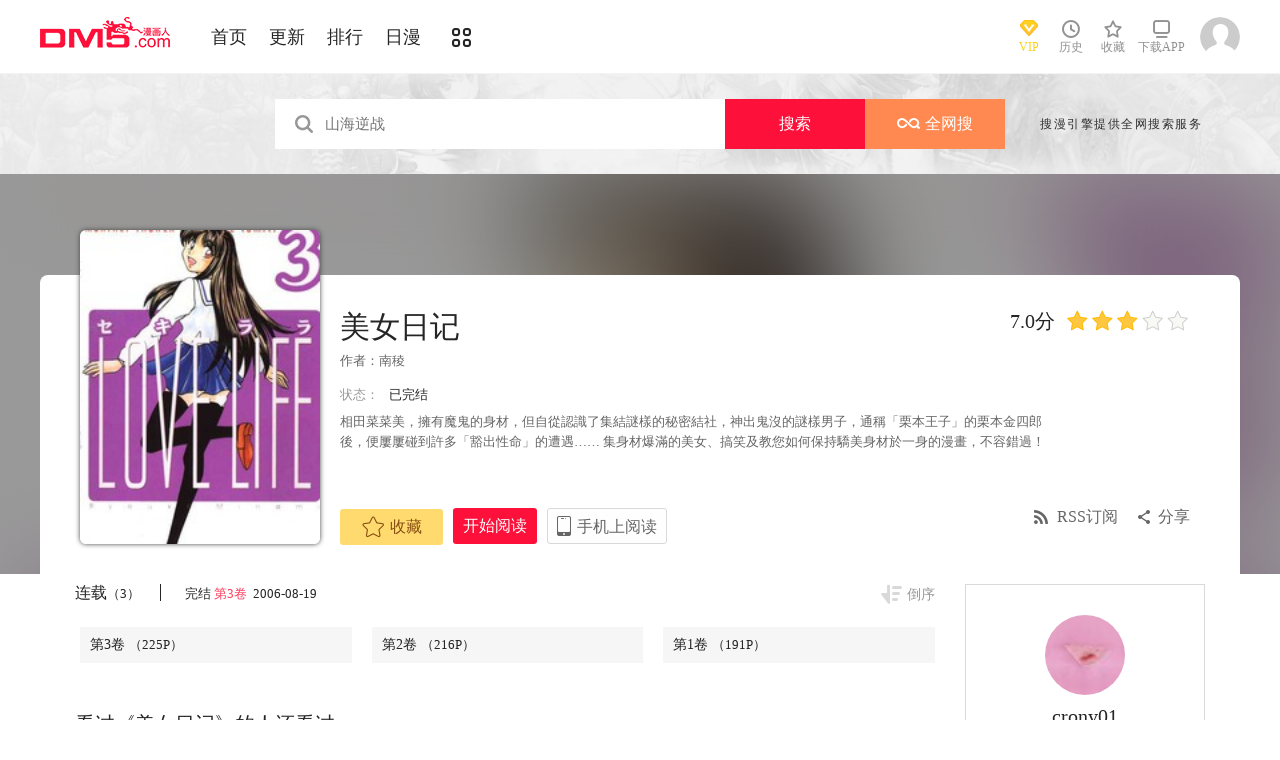

--- FILE ---
content_type: text/html; charset=utf-8
request_url: https://en.dm5.com/manhua-meinvriji/
body_size: 11740
content:
<!DOCTYPE html PUBLIC "-//W3C//DTD XHTML 1.0 Transitional//EN" "http://www.w3.org/TR/xhtml1/DTD/xhtml1-transitional.dtd">
<html xmlns="http://www.w3.org/1999/xhtml">
<head>
       <meta http-equiv="Content-Type" content="text/html; charset=utf-8" />
	<title>美女日记漫画_3已完结_在线漫画_动漫屋</title>
	<meta content="动漫屋提供美女日记漫画3在线阅读和第一时间更新，同时也提供美女日记3 情报、图透等信息，动漫屋是一个综合的美女日记在线漫画阅读网站。美女日记漫画简介：相田菜菜美，擁有魔鬼的身材，但自從認識了集結謎樣的... " name="Description" />
    <meta content="美女日记漫画,美女日记3,美女日记在线漫画" name="keywords" />
	<meta content="动漫屋:好漫画,为看漫画的人而生、dm5.com" name="Author" />
    <!--[if lt IE 9]>
            <script src="https://css122us.cdndm5.com/v202508200911/dm5/js/html5shiv.min.js"></script>
    <script src="https://css122us.cdndm5.com/v202508200911/dm5/js/respond.min.js"></script>
    <![endif]-->
    <link rel="stylesheet" href="https://css122us.cdndm5.com/v202508200911/dm5/css/style.css">
    <link rel="stylesheet" href="https://css122us.cdndm5.com/v202508200911/dm5/css/userinfo-vendor.css">
    <link rel="stylesheet" href="https://css122us.cdndm5.com/v202508200911/dm5/css/dm5_style.css" />
    <link rel="stylesheet" href="https://css122us.cdndm5.com/v202508200911/dm5/css/account.css" />
    <link rel="shortcut icon" href="https://css122us.cdndm5.com/v202508200911/dm5/images/dm5.ico" />
    <script src="https://css122us.cdndm5.com/v202508200911/dm5/js/vendor.js" type="69f85d242b20ea961e7927b6-text/javascript"></script>
    <script src="https://css122us.cdndm5.com/v202508200911/dm5/js/search.js" type="69f85d242b20ea961e7927b6-text/javascript"></script>
    <script src="https://css122us.cdndm5.com/v202508200911/dm5/js/login.js" type="69f85d242b20ea961e7927b6-text/javascript"></script>
    <script src="https://css122us.cdndm5.com/v202508200911/dm5/js/scripts.js" type="69f85d242b20ea961e7927b6-text/javascript"></script>
    <script src="https://css122us.cdndm5.com/v202508200911/dm5/js/jquery.cookie.js" type="69f85d242b20ea961e7927b6-text/javascript"></script>
    <script src="https://css122us.cdndm5.com/v202508200911/dm5/js/comics-dm5v3.js" type="69f85d242b20ea961e7927b6-text/javascript"></script>
    <script src="https://css122us.cdndm5.com/v202508200911/dm5/js/comm.js" type="69f85d242b20ea961e7927b6-text/javascript"></script>
    <script type="69f85d242b20ea961e7927b6-text/javascript">
        var isVip = false;        var isSupportPhoneRegister = false;    </script>
</head>
<body class="white">
    <!-- 页面头部 -->
    <header  class="header container-fluid ">
        <div class="container">
            <!-- 左侧logo -->
            <a href="/">
                <img class="header-logo" src="https://css122us.cdndm5.com/v202508200911/dm5/images/header-logo.png" />
            </a>
            <!-- 左侧菜单标题 -->
            <ul class="header-title">
                <li><a href="/" >首页</a></li>
                <li><a href="/manhua-new/" >更新</a></li>
                <li><a href="/manhua-rank/" >排行</a></li>
                <li><a href="/manhua-jp/"  >日漫</a></li>
                <li><a href="/manhua-list/" ><i class="icon icon-cat" style="font-size:19px;vertical-align: sub;"></i></a></li>
            </ul>
            <!-- 搜索栏 -->
            <div class="header-search">
                <!--<input id="txtKeywords" type="text" placeholder="山海逆战" data-default="山海逆战" >
                <div class="header-search-list" style="display: none">
                </div>
                <a id="btnSearch" href="javascript:newsearch();">搜索</a>-->
            </div>
            <!-- 右侧菜单选项 -->
            <ul class="header-bar" >
                <li class="vip">
                    <a href="/vipindex/" >
                        <div class="header-vip"></div>
                        <p>VIP</p>
                    </a>
                </li>
                <li class="hover">
                    <a href="/comichistory/" data-isload="0" onmouseover="if (!window.__cfRLUnblockHandlers) return false; getreadhistorys(this)" target="_blank" data-cf-modified-69f85d242b20ea961e7927b6-="">
                        <i class="icon icon-clock"></i>
                        <p>历史</p>
                    </a>
                    <div class="hover-list">
                        <div class="block">
                            <p class="title">我看过的<a href="javascript:removereads(0);">清除记录</a></p>
                            <p class="login-title">登录后可同步云端阅读历史<a href="/login/" class="red">点击登录</a></p>
                            <ul>
                            </ul>
                            <a href="/comichistory/" class="bottom">全部历史(0)</a>
                        </div>
                        <div class="block">
                            <img src="https://css122us.cdndm5.com/v202508200911/dm5/images/readhistory-empty.png" />
                        </div>
                    </div>
                </li>
                <li class="hover">
                    <a href="/bookmarker/" data-isload="0" target="_blank">
                        <i class="icon icon-fav"></i>
                        <p>收藏</p>
                        <span class="red-sign"></span>
                    </a>
                </li>
                <li class="download">
                    <a href="/download/">
                        <i class="icon icon-down"></i>
                        <p>下载APP</p>
                    </a>
                </li>
            </ul>
            <!-- 登录头像 -->
            <div class="header_login hover">
                <a href="javascript:void(0);" class="js_header_login_btn">
                <img data-isload="0" class="header-avatar" src="https://css122us.cdndm5.com/dm5/images/mrtx.gif" ></a>
            </div>
        </div>
    </header>
    <div style="position: fixed;height: 100%;width: 100%;left: 0;top: 0;background-color: rgba(0,0,0,0.5);z-index:9999999999;display: none;" id="lb-win">
        <div class="lb-win-con" style="position:absolute;width: 100%;height: 100%;top: 0;left: 0;">
            <script src="/cdn-cgi/scripts/7d0fa10a/cloudflare-static/rocket-loader.min.js" data-cf-settings="69f85d242b20ea961e7927b6-|49"></script><img src="https://css122us.cdndm5.com/v202508200911/dm5/images/dm5_gift.png" style="position: absolute;width: 100%;bottom: 0;left: 0;" onerror="$('#lb-win').hide();$('body').css('overflow', 'auto');" />
            <a href="javascript:void(0);" onclick="if (!window.__cfRLUnblockHandlers) return false; $('#lb-win').hide();$('body').css('overflow', 'auto');" data-cf-modified-69f85d242b20ea961e7927b6-=""><img src="https://css122us.cdndm5.com/v202508200911/dm5/images/top-lb-cross-pc.png" style="position: absolute;width: 3%;bottom: 0;right: 8.4%;margin-bottom: 36.2%;" /></a>
        </div>
    </div>
    <script type="69f85d242b20ea961e7927b6-text/javascript">
        function resizeLbWin(w, h){            if(window.innerHeight/window.innerWidth<h/w){                $('.lb-win-con').css('width', w*window.innerHeight/h + 'px');                $('.lb-win-con').css('left', (window.innerWidth-w*window.innerHeight/h)/2 + 'px');            }            else{                $('.lb-win-con').css('width', '100%');                $('.lb-win-con').css('left', '0px');            }        }        resizeLbWin(1440, 600);        $(window).resize(function(){            resizeLbWin(1440, 600);        });    </script>
    <div class="new-search-banner">
        <div class="container">
            <div class="new-search-input-form">
                <input id="txtKeywords" type="search" placeholder="山海逆战" data-default="山海逆战" value="" autocomplete="off" />
                <a id="btnSearch" class="new-search-input-form-btn-1" href="/search?title=山海逆战&language=1" target="_search" title="搜索">搜索</a>
                <a id="btnSoman" class="new-search-input-form-btn-2" href="https://www.hisoman.com/search.html?keyword=山海逆战" target="soman"><img src="https://css122us.cdndm5.com/v202508200911/dm5/images/soman.png" class="new-search-btn-logo" title="全网搜" />全网搜</a>
                <div class="new-search-list" style="display:none;">
                </div>
            </div>
            <p class="new-search-font">搜漫引擎提供全网搜索服务</p>
        </div>
    </div>
<link rel="stylesheet" href="https://css122us.cdndm5.com/v202508200911/dm5/css/share.css">
<link rel="stylesheet" href="https://css122us.cdndm5.com/v202508200911/dm5/css/jquery-ui-1.7.3.custom.css">
<script src="https://css122us.cdndm5.com/v202508200911/dm5/js/newyb.js" type="69f85d242b20ea961e7927b6-text/javascript"></script>
<script src="https://css122us.cdndm5.com/v202508200911/dm5/js/post.js" type="69f85d242b20ea961e7927b6-text/javascript"></script>
<script src="https://css122us.cdndm5.com/v202508200911/dm5/js/mh-detail.js" type="69f85d242b20ea961e7927b6-text/javascript"></script>
<script src="https://css122us.cdndm5.com/v202508200911/dm5/js/showcomic.js" type="69f85d242b20ea961e7927b6-text/javascript"></script>
<script type="69f85d242b20ea961e7927b6-text/javascript">
        var DM5_COMIC_TEMPLATE=1;        var DM5_COMIC_SORT=2;        var DM5_COMIC_MID=760;        var DM5_COMIC_MNAME="美女日记";        var DM5_COMIC_URL="/manhua-meinvriji/";        var DM5_USERID=0;        var COMIC_MID=760;        var DM5_PAGETYPE = 4;        var DM5_PAGEINDEX = 1;        var DM5_PAGEPCOUNT = 1;        var DM5_POSTCOUNT=1;        var DM5_LOADINGIMAGE='https://css122us.cdndm5.com/v202508200911/dm5/images/loading.gif';</script>
<style type="text/css">
    .index-right-float.bottom{bottom: 150px;margin-left: -670px;}</style>
<div class="">
    <section class="banner_detail">
        <div class="banner_border_bg">
            <img class="banner_detail_bg" src="https://mhfm7us.cdndm5.com/1/760/760_b.jpg" style="width: 100%;height:auto;filter: progid:DXImageTransform.Microsoft.Blur(PixelRadius=60, MakeShadow=false);">
        </div>
        <div class="banner_detail_form">
            <div class="cover">
                <img src="https://mhfm7us.cdndm5.com/1/760/760_b.jpg">
            </div>
            <div class="info">
                <p class="title">
                    美女日记                        <span class="right">
                            <span class="score">7.0分</span>
                            <span class="star active"></span>
                            <span class="star active"></span>
                            <span class="star active"></span>
                            <span class="star"></span>
                            <span class="star"></span>
                        </span>
                </p>
                <p class="subtitle">作者：<a href="/search?title=<%htmlurlencode(南稜)%>&language=1&f=2">南稜</a> </p>
                <p class="tip">
                    <span class="block">状态：<span>已完结</span></span>
                </p>
                <p class="content" style="position: relative;overflow : hidden;text-overflow: ellipsis;display: -webkit-box;-webkit-box-orient: vertical;">相田菜菜美，擁有魔鬼的身材，但自從認識了集結謎樣的秘密結社，神出鬼沒的謎樣男子，通稱「栗本王子」的栗本金四郎後，便屢屢碰到許多「豁出性命」的遭遇…… 集身材爆滿的美女、搞笑及教您如何保持驕美身材於一身的漫畫，不容錯過！</p>
                <div class="bottom" style="position: absolute;width: 850px;bottom: 30px;">
                    <a href="javascript:void(0);" onclick="if (!window.__cfRLUnblockHandlers) return false; SetBookmarker(0,DM5_COMIC_MID,0,DM5_USERID)" class="btn-1 btn_collection" id="btn_collection760" mid="760" data-cf-modified-69f85d242b20ea961e7927b6-=""><i class="icon icon-fav2"></i>收藏</a>
                    <a href="/m8779/" title="第1卷" class="btn-2">开始阅读</a>                    <a href="#" class="btn-3">
                        手机上阅读                        <span class="code" style="height: auto;padding-bottom: 10px;">
                            <img src="https://css122us.cdndm5.com/v202508200911/dm5/images/down-qrcode-2.png">
                            <p>扫码在手机上阅读</p>
                        </span>
                    </a>
                    <a id="share" href="javascript:void(0);" class="btn-4" onclick="if (!window.__cfRLUnblockHandlers) return false; $('#shareForm').toggle();" data-cf-modified-69f85d242b20ea961e7927b6-="">分享</a>
                    <a href="/rss-meinvriji/" class="btn-5">RSS订阅</a>
                    <span id="shareForm" class="shareDetail">
                        <a href="http://service.weibo.com/share/share.php?url=http%3a%2f%2fwww.dm5.com%2fmanhua-meinvriji%2f&title=%e7%be%8e%e5%a5%b3%e6%97%a5%e8%ae%b0|%e7%9b%b8%e7%94%b0%e8%8f%9c%e8%8f%9c%e7%be%8e%ef%bc%8c%e6%93%81%e6%9c%89%e9%ad%94%e9%ac%bc%e7%9a%84%e8%ba%ab%e6%9d%90%ef%bc%8c%e4%bd%86%e8%87%aa%e5%be%9e%e8%aa%8d%e8%ad%98%e4%ba%86...&pic=https://mhfm7us.cdndm5.com/1/760/760_b.jpg" target="_blank"><img src="http://css122us.cdndm5.com/v202508200911/dm5/images/new/detail_share_1.png" alt="微博"></a>
                        <a href="javascript:void(0);" onclick="if (!window.__cfRLUnblockHandlers) return false; $('.weixin_div').show();$('.mask').show();" data-cf-modified-69f85d242b20ea961e7927b6-=""><img src="http://css122us.cdndm5.com/v202508200911/dm5/images/new/detail_share_2.png" alt="微信"></a>
                        <a href="http://connect.qq.com/widget/shareqq/index.html?url=http%3a%2f%2fwww.dm5.com%2fmanhua-meinvriji%2f&title=%e7%be%8e%e5%a5%b3%e6%97%a5%e8%ae%b0&summary=%e7%9b%b8%e7%94%b0%e8%8f%9c%e8%8f%9c%e7%be%8e%ef%bc%8c%e6%93%81%e6%9c%89%e9%ad%94%e9%ac%bc%e7%9a%84%e8%ba%ab%e6%9d%90%ef%bc%8c%e4%bd%86%e8%87%aa%e5%be%9e%e8%aa%8d%e8%ad%98%e4%ba%86...&pics=https://mhfm7us.cdndm5.com/1/760/760_b.jpg" target="_blank"><img src="http://css122us.cdndm5.com/v202508200911/dm5/images/new/detail_share_3.png" alt="QQ"></a>
                        <a href="http://www.douban.com/recommend/?url=http%3a%2f%2fwww.dm5.com%2fmanhua-meinvriji%2f&title=%e7%be%8e%e5%a5%b3%e6%97%a5%e8%ae%b0" target="_blank"><img src="http://css122us.cdndm5.com/v202508200911/dm5/images/new/detail_share_4.png" alt="豆瓣"></a>
                        <span></span>
                        <em></em>
                    </span>
                </div>
            </div>
            <div style="clear: both;"></div>
        </div>
    </section>
</div>
<div class="view-comment" style="position:relative;">
    <div class="container">
        <div class="view-comment-sub">
                        <div class="avatar-bar">
                            <img class="avatar" src="https://manhua1028avatar40.cdndm5.com/userfile/3/avatars/2018/2/22/195103971/1/f6034e7a83d94fd085c2bd99bb9dd92d_tmb_64x64.jpg" alt="">
                            <p class="title">crony01</p>
                            <p class="subtitle"></p>
                            <p class="tip" style="padding-bottom:50px;padding-top:10px;">发布数：<span class="red">73</span></p>
                        </div>
                    <div class="sub-manga">
                        <div class="top">热门漫画<span class="select"><a href="javascript:void(0);" onmouseover="if (!window.__cfRLUnblockHandlers) return false; $('.sub-manga .top a').removeClass('active');$(this).addClass('active');$('#sub-manga-2').hide();$('#sub-manga-1').show();" class="active" data-cf-modified-69f85d242b20ea961e7927b6-="">周</a><a href="javascript:void(0);" onmouseover="if (!window.__cfRLUnblockHandlers) return false; $('.sub-manga .top a').removeClass('active');$(this).addClass('active');$('#sub-manga-1').hide();$('#sub-manga-2').show();" data-cf-modified-69f85d242b20ea961e7927b6-="">月</a></span></div>
                        <ul class="list" id="sub-manga-1">
                            <li>
                                <div class="cover">
                                    <a href="/manhua-zaidixiachengchadianbeixinrendehuobanshadiao-quekaoenhui-moxianzhuaidan-huodele-lv-9999-dehuobanmen-/" title="在地下城差點被信任的伙伴殺掉，卻靠恩惠「無限轉蛋」獲得了Lv9999的伙伴們，於是向前隊友和世界復仇&對他們說「死好」!"><img src="https://mhfm8us.cdndm5.com/75/74167/20211218103817_130x174_18.jpg"></a>
                                </div>
                                <div class="info">
                                    <p class="title"><a href="/manhua-zaidixiachengchadianbeixinrendehuobanshadiao-quekaoenhui-moxianzhuaidan-huodele-lv-9999-dehuobanmen-/" title="在地下城差點被信任的伙伴殺掉，卻靠恩惠「無限轉蛋」獲得了Lv9999的伙伴們，於是向前隊友和世界復仇&對他們說「死好」!">在地下城差點被信任的伙伴殺掉，卻靠恩惠「無限轉蛋」獲得了Lv9999的伙伴們，於是向前隊友和世界復仇&對他們說「死好」!</a></p>
                                    <p class="subtitle-new">
                                        在地下城差點被信任的伙伴...                                    </p>
                                    <p class="tip">
                                        <span>评分:</span><span class="mh-star-line star-4"></span>
                                    </p>
                                </div>
                            </li>
                            <li>
                                <div class="cover">
                                    <a href="/manhua-haizeiwang-onepiece/" title="海贼王"><img src="https://mhfm7us.cdndm5.com/1/432/20190719155618_130x174_12.jpeg"></a>
                                </div>
                                <div class="info">
                                    <p class="title"><a href="/manhua-haizeiwang-onepiece/" title="海贼王">海贼王</a></p>
                                    <p class="subtitle-new">
                                        相传22年前，在一个童话般...                                    </p>
                                    <p class="tip">
                                        <span>评分:</span><span class="mh-star-line star-5"></span>
                                    </p>
                                </div>
                            </li>
                            <li>
                                <div class="cover">
                                    <a href="/manhua-zhoushuhuizhan/" title="咒术回战"><img src="https://mhfm5us.cdndm5.com/42/41957/20190701151032_130x174_11.jpg"></a>
                                </div>
                                <div class="info">
                                    <p class="title"><a href="/manhua-zhoushuhuizhan/" title="咒术回战">咒术回战</a></p>
                                    <p class="subtitle-new">
                                        漫画《咒术回战》是由新锐...                                    </p>
                                    <p class="tip">
                                        <span>评分:</span><span class="mh-star-line star-4"></span>
                                    </p>
                                </div>
                            </li>
                            <li>
                                <div class="cover">
                                    <a href="/manhua-wanglimofaxueyuandeliedengsheng/" title="王立魔法学园的劣等生"><img src="https://mhfm2us.cdndm5.com/67/66328/20240616194744_130x174_13.jpg"></a>
                                </div>
                                <div class="info">
                                    <p class="title"><a href="/manhua-wanglimofaxueyuandeliedengsheng/" title="王立魔法学园的劣等生">王立魔法学园的劣等生</a></p>
                                    <p class="subtitle-new">
                                        最强的魔法师在贵族学园裡...                                    </p>
                                    <p class="tip">
                                        <span>评分:</span><span class="mh-star-line star-4"></span>
                                    </p>
                                </div>
                            </li>
                            <li>
                                <div class="cover">
                                    <a href="/manhua-xianzaiduowenjunshinayimian/" title="现在多闻君是哪一面"><img src="https://mhfm7us.cdndm5.com/71/70948/20210807110907_130x174_14.jpg"></a>
                                </div>
                                <div class="info">
                                    <p class="title"><a href="/manhua-xianzaiduowenjunshinayimian/" title="现在多闻君是哪一面">现在多闻君是哪一面</a></p>
                                    <p class="subtitle-new">
                                        关于我为了存钱供奉本命而...                                    </p>
                                    <p class="tip">
                                        <span>评分:</span><span class="mh-star-line star-4"></span>
                                    </p>
                                </div>
                            </li>
                            <li>
                                <div class="cover">
                                    <a href="/manhua-wangzhetianxia/" title="王者天下"><img src="https://mhfm4us.cdndm5.com/7/6746/20190222150526_130x174_15.jpg"></a>
                                </div>
                                <div class="info">
                                    <p class="title"><a href="/manhua-wangzhetianxia/" title="王者天下">王者天下</a></p>
                                    <p class="subtitle-new">
                                        王者天下漫画 ，王者天下漫...                                    </p>
                                    <p class="tip">
                                        <span>评分:</span><span class="mh-star-line star-5"></span>
                                    </p>
                                </div>
                            </li>
                            <li>
                                <div class="cover">
                                    <a href="/manhua-diyumoshi-xihuansutongyouxidewanjiazaifeishedingyishijiewushuang/" title="地狱模式～喜欢速通游戏的玩家在废设定异世界无双"><img src="https://mhfm4us.cdndm5.com/64/63613/20240304230159_130x174_14.jpg"></a>
                                </div>
                                <div class="info">
                                    <p class="title"><a href="/manhua-diyumoshi-xihuansutongyouxidewanjiazaifeishedingyishijiewushuang/" title="地狱模式～喜欢速通游戏的玩家在废设定异世界无双">地狱模式～喜欢速通游戏的玩家在废设定异世界无双</a></p>
                                    <p class="subtitle-new">
                                        日本小说网站「成为小说家...                                    </p>
                                    <p class="tip">
                                        <span>评分:</span><span class="mh-star-line star-4"></span>
                                    </p>
                                </div>
                            </li>
                            <li>
                                <div class="cover">
                                    <a href="/manhua-xianggelila-fulongtiya-shizuolierenxiangshenzuofaqitiaozhan/" title="香格里拉·弗陇提亚~屎作猎人向神作发起挑战~"><img src="https://mhfm6us.cdndm5.com/62/61512/20220414102028_130x174_15.jpg"></a>
                                </div>
                                <div class="info">
                                    <p class="title"><a href="/manhua-xianggelila-fulongtiya-shizuolierenxiangshenzuofaqitiaozhan/" title="香格里拉·弗陇提亚~屎作猎人向神作发起挑战~">香格里拉·弗陇提亚~屎作猎人向神作发起挑战~</a></p>
                                    <p class="subtitle-new">
                                        BUG使人获得锻炼，延迟使人...                                    </p>
                                    <p class="tip">
                                        <span>评分:</span><span class="mh-star-line star-4"></span>
                                    </p>
                                </div>
                            </li>
                            <li>
                                <div class="cover">
                                    <a href="/manhua-huaxunlinran/" title="花薰凛然"><img src="https://mhfm3us.cdndm5.com/74/73225/20211106141801_130x174_9.jpg"></a>
                                </div>
                                <div class="info">
                                    <p class="title"><a href="/manhua-huaxunlinran/" title="花薰凛然">花薰凛然</a></p>
                                    <p class="subtitle-new">
                                        在某个地方，有两个相邻的...                                    </p>
                                    <p class="tip">
                                        <span>评分:</span><span class="mh-star-line star-4"></span>
                                    </p>
                                </div>
                            </li>
                            <li>
                                <div class="cover">
                                    <a href="/manhua-beizhuifangdezhuanshengchongqishiyongyouxizhishikaiwushuang/" title="被追放的转生重骑士用游戏知识开无双"><img src="https://mhfm5us.cdndm5.com/82/81521/20221005114904_130x174_12.jpg"></a>
                                </div>
                                <div class="info">
                                    <p class="title"><a href="/manhua-beizhuifangdezhuanshengchongqishiyongyouxizhishikaiwushuang/" title="被追放的转生重骑士用游戏知识开无双">被追放的转生重骑士用游戏知识开无双</a></p>
                                    <p class="subtitle-new">
                                        「一無是處……身為劍聖的...                                    </p>
                                    <p class="tip">
                                        <span>评分:</span><span class="mh-star-line star-4"></span>
                                    </p>
                                </div>
                            </li>
                        </ul>
                        <ul class="list" id="sub-manga-2" style="display:none;">
                            <li>
                                <div class="cover">
                                    <a href="/manhua-zaidixiachengchadianbeixinrendehuobanshadiao-quekaoenhui-moxianzhuaidan-huodele-lv-9999-dehuobanmen-/" title="在地下城差點被信任的伙伴殺掉，卻靠恩惠「無限轉蛋」獲得了Lv9999的伙伴們，於是向前隊友和世界復仇&對他們說「死好」!"><img src="https://mhfm8us.cdndm5.com/75/74167/20211218103817_130x174_18.jpg"></a>
                                </div>
                                <div class="info">
                                    <p class="title"><a href="/manhua-zaidixiachengchadianbeixinrendehuobanshadiao-quekaoenhui-moxianzhuaidan-huodele-lv-9999-dehuobanmen-/" title="在地下城差點被信任的伙伴殺掉，卻靠恩惠「無限轉蛋」獲得了Lv9999的伙伴們，於是向前隊友和世界復仇&對他們說「死好」!">在地下城差點被信任的伙伴殺掉，卻靠恩惠「無限轉蛋」獲得了Lv9999的伙伴們，於是向前隊友和世界復仇&對他們說「死好」!</a></p>
                                    <p class="subtitle-new">
                                        在地下城差點被信任的伙伴...                                    </p>
                                    <p class="tip">
                                        <span>评分:</span><span class="mh-star-line star-4"></span>
                                    </p>
                                </div>
                            </li>
                            <li>
                                <div class="cover">
                                    <a href="/manhua-xianzaiduowenjunshinayimian/" title="现在多闻君是哪一面"><img src="https://mhfm7us.cdndm5.com/71/70948/20210807110907_130x174_14.jpg"></a>
                                </div>
                                <div class="info">
                                    <p class="title"><a href="/manhua-xianzaiduowenjunshinayimian/" title="现在多闻君是哪一面">现在多闻君是哪一面</a></p>
                                    <p class="subtitle-new">
                                        关于我为了存钱供奉本命而...                                    </p>
                                    <p class="tip">
                                        <span>评分:</span><span class="mh-star-line star-4"></span>
                                    </p>
                                </div>
                            </li>
                            <li>
                                <div class="cover">
                                    <a href="/manhua-haizeiwang-onepiece/" title="海贼王"><img src="https://mhfm7us.cdndm5.com/1/432/20190719155618_130x174_12.jpeg"></a>
                                </div>
                                <div class="info">
                                    <p class="title"><a href="/manhua-haizeiwang-onepiece/" title="海贼王">海贼王</a></p>
                                    <p class="subtitle-new">
                                        相传22年前，在一个童话般...                                    </p>
                                    <p class="tip">
                                        <span>评分:</span><span class="mh-star-line star-5"></span>
                                    </p>
                                </div>
                            </li>
                            <li>
                                <div class="cover">
                                    <a href="/manhua-moqizhizhudedizi/" title="魔器之主的弟子"><img src="https://mhfm1us.cdndm5.com/93/92839/20251106115533_130x174_10.jpg"></a>
                                </div>
                                <div class="info">
                                    <p class="title"><a href="/manhua-moqizhizhudedizi/" title="魔器之主的弟子">魔器之主的弟子</a></p>
                                    <p class="subtitle-new">
                                        幼时被魔术师所救的佣兵少...                                    </p>
                                    <p class="tip">
                                        <span>评分:</span><span class="mh-star-line star-3"></span>
                                    </p>
                                </div>
                            </li>
                            <li>
                                <div class="cover">
                                    <a href="/manhua-wangzhetianxia/" title="王者天下"><img src="https://mhfm4us.cdndm5.com/7/6746/20190222150526_130x174_15.jpg"></a>
                                </div>
                                <div class="info">
                                    <p class="title"><a href="/manhua-wangzhetianxia/" title="王者天下">王者天下</a></p>
                                    <p class="subtitle-new">
                                        王者天下漫画 ，王者天下漫...                                    </p>
                                    <p class="tip">
                                        <span>评分:</span><span class="mh-star-line star-5"></span>
                                    </p>
                                </div>
                            </li>
                            <li>
                                <div class="cover">
                                    <a href="/manhua-yiquanchaoren/" title="一拳超人"><img src="https://mhfm8us.cdndm5.com/11/10684/20180919203310_130x174_15.jpg"></a>
                                </div>
                                <div class="info">
                                    <p class="title"><a href="/manhua-yiquanchaoren/" title="一拳超人">一拳超人</a></p>
                                    <p class="subtitle-new">
                                        主人公埼玉原本是一名整日...                                    </p>
                                    <p class="tip">
                                        <span>评分:</span><span class="mh-star-line star-5"></span>
                                    </p>
                                </div>
                            </li>
                            <li>
                                <div class="cover">
                                    <a href="/manhua-zhoushuhuizhan/" title="咒术回战"><img src="https://mhfm5us.cdndm5.com/42/41957/20190701151032_130x174_11.jpg"></a>
                                </div>
                                <div class="info">
                                    <p class="title"><a href="/manhua-zhoushuhuizhan/" title="咒术回战">咒术回战</a></p>
                                    <p class="subtitle-new">
                                        漫画《咒术回战》是由新锐...                                    </p>
                                    <p class="tip">
                                        <span>评分:</span><span class="mh-star-line star-4"></span>
                                    </p>
                                </div>
                            </li>
                            <li>
                                <div class="cover">
                                    <a href="/manhua-diyumoshi-xihuansutongyouxidewanjiazaifeishedingyishijiewushuang/" title="地狱模式～喜欢速通游戏的玩家在废设定异世界无双"><img src="https://mhfm4us.cdndm5.com/64/63613/20240304230159_130x174_14.jpg"></a>
                                </div>
                                <div class="info">
                                    <p class="title"><a href="/manhua-diyumoshi-xihuansutongyouxidewanjiazaifeishedingyishijiewushuang/" title="地狱模式～喜欢速通游戏的玩家在废设定异世界无双">地狱模式～喜欢速通游戏的玩家在废设定异世界无双</a></p>
                                    <p class="subtitle-new">
                                        日本小说网站「成为小说家...                                    </p>
                                    <p class="tip">
                                        <span>评分:</span><span class="mh-star-line star-4"></span>
                                    </p>
                                </div>
                            </li>
                            <li>
                                <div class="cover">
                                    <a href="/manhua-huaxunlinran/" title="花薰凛然"><img src="https://mhfm3us.cdndm5.com/74/73225/20211106141801_130x174_9.jpg"></a>
                                </div>
                                <div class="info">
                                    <p class="title"><a href="/manhua-huaxunlinran/" title="花薰凛然">花薰凛然</a></p>
                                    <p class="subtitle-new">
                                        在某个地方，有两个相邻的...                                    </p>
                                    <p class="tip">
                                        <span>评分:</span><span class="mh-star-line star-4"></span>
                                    </p>
                                </div>
                            </li>
                            <li>
                                <div class="cover">
                                    <a href="/manhua-dianjuren/" title="电锯人"><img src="https://mhfm9us.cdndm5.com/47/46568/20190708225456_130x174_11.jpg"></a>
                                </div>
                                <div class="info">
                                    <p class="title"><a href="/manhua-dianjuren/" title="电锯人">电锯人</a></p>
                                    <p class="subtitle-new">
                                        电锯人漫画 ，炎拳作者登陆...                                    </p>
                                    <p class="tip">
                                        <span>评分:</span><span class="mh-star-line star-4"></span>
                                    </p>
                                </div>
                            </li>
                        </ul>
                    </div>
                    <div class="sub-manga">
                        <div class="top">最近更新</div>
                        <ul class="list">
                            <li>
                                <div class="cover">
                                    <a href="/manhua-huoguojiazudiqiji/" title="火锅家族第七季"><img src="https://mhfm5us.cdndm5.com/91/90098/20250428085847_180x240.jpg"></a>
                                </div>
                                <div class="info">
                                    <p class="title"><a href="/manhua-huoguojiazudiqiji/" title="火锅家族第七季">火锅家族第七季</a></p>
                                    <p class="subtitle-new">
                                        反转的剧情，开脑洞的故事...                                    </p>
                                    <p class="tip">
                                        <span>评分:</span><span class="mh-star-line star-3"></span>
                                    </p>
                                </div>
                            </li>
                            <li>
                                <div class="cover">
                                    <a href="/manhua-chongshengzhidushixiuxian1/" title="重生之都市修仙"><img src="https://mhfm3us.cdndm5.com/85/84906/20231213145740_180x240_30.jpg"></a>
                                </div>
                                <div class="info">
                                    <p class="title"><a href="/manhua-chongshengzhidushixiuxian1/" title="重生之都市修仙">重生之都市修仙</a></p>
                                    <p class="subtitle-new">
                                        《重生之都市修仙》漫画版...                                    </p>
                                    <p class="tip">
                                        <span>评分:</span><span class="mh-star-line star-3"></span>
                                    </p>
                                </div>
                            </li>
                            <li>
                                <div class="cover">
                                    <a href="/manhua-yuyezhiyue/" title="雨夜明月"><img src="https://mhfm6us.cdndm5.com/71/70227/20210709162747_180x240_19.jpg"></a>
                                </div>
                                <div class="info">
                                    <p class="title"><a href="/manhua-yuyezhiyue/" title="雨夜明月">雨夜明月</a></p>
                                    <p class="subtitle-new">
                                        金田一咲希在高中入学前的...                                    </p>
                                    <p class="tip">
                                        <span>评分:</span><span class="mh-star-line star-3"></span>
                                    </p>
                                </div>
                            </li>
                            <li>
                                <div class="cover">
                                    <a href="/manhua-nulizhuansheng-zhenulicengshizuiqiangwangzi/" title="奴隶转生~这奴隶曾是最强王子"><img src="https://mhfm5us.cdndm5.com/69/68010/20210410120002_180x240_22.jpg"></a>
                                </div>
                                <div class="info">
                                    <p class="title"><a href="/manhua-nulizhuansheng-zhenulicengshizuiqiangwangzi/" title="奴隶转生~这奴隶曾是最强王子">奴隶转生~这奴隶曾是最强王子</a></p>
                                    <p class="subtitle-new">
                                        那条龙被一名男子一刀两断...                                    </p>
                                    <p class="tip">
                                        <span>评分:</span><span class="mh-star-line star-4"></span>
                                    </p>
                                </div>
                            </li>
                            <li>
                                <div class="cover">
                                    <a href="/manhua-fengpinglangjingdehaianxian/" title="风平浪静的海岸线"><img src="https://mhfm4us.cdndm5.com/84/83992/20230423183655_180x240_19.jpg"></a>
                                </div>
                                <div class="info">
                                    <p class="title"><a href="/manhua-fengpinglangjingdehaianxian/" title="风平浪静的海岸线">风平浪静的海岸线</a></p>
                                    <p class="subtitle-new">
                                        非常喜欢足球的小学生陆，...                                    </p>
                                    <p class="tip">
                                        <span>评分:</span><span class="mh-star-line star-3"></span>
                                    </p>
                                </div>
                            </li>
                            <li>
                                <div class="cover">
                                    <a href="/manhua-my-home-hero/" title="MY HOME HERO"><img src="https://mhfm6us.cdndm5.com/40/39292/20190730003342_180x240_20.jpg"></a>
                                </div>
                                <div class="info">
                                    <p class="title"><a href="/manhua-my-home-hero/" title="MY HOME HERO">MY HOME HERO</a></p>
                                    <p class="subtitle-new">
                                        MY HOME HERO漫画 ，鸟栖哲...                                    </p>
                                    <p class="tip">
                                        <span>评分:</span><span class="mh-star-line star-4"></span>
                                    </p>
                                </div>
                            </li>
                            <li>
                                <div class="cover">
                                    <a href="/manhua-chongshengweichonglikongzhizhetiaozhanzuiqiang/" title="重生为重力控制者挑战最强"><img src="https://mhfm1us.cdndm5.com/87/86217/20241009170438_180x240_15.jpg"></a>
                                </div>
                                <div class="info">
                                    <p class="title"><a href="/manhua-chongshengweichonglikongzhizhetiaozhanzuiqiang/" title="重生为重力控制者挑战最强">重生为重力控制者挑战最强</a></p>
                                    <p class="subtitle-new">
                                        “在第一轮成为S级冒险者的...                                    </p>
                                    <p class="tip">
                                        <span>评分:</span><span class="mh-star-line star-3"></span>
                                    </p>
                                </div>
                            </li>
                        </ul>
                    </div>
                       <a href="/uploadmianze/"><img src="https://css122us.cdndm5.com/v202508200911/dm5/images/upload-btn.png" style="margin-top:10px;" /></a>
        </div>
        <div class="left-bar">
                <div id="tempc">
                    <div class="detail-list-title">
                        <a href="javascript:void(0);" onclick="if (!window.__cfRLUnblockHandlers) return false; titleSelect(this, 'detail-list-select', 'detail-list-select-1');" class="block " data-cf-modified-69f85d242b20ea961e7927b6-="">连载<span>（3）</span></a>
                        <span class="s">完结<span>&nbsp;<a href="/m8781/" title="美女日记 第3卷" style="color:#ff3f60;" target="_blank">第3卷 </a>&nbsp;2006-08-19 </span></span>
                        <a href="javascript:void(0);" onclick="if (!window.__cfRLUnblockHandlers) return false; sortBtnClick(this);" class="order desc inverted" data-cf-modified-69f85d242b20ea961e7927b6-="">倒序</a>
                    </div>
                                <div id="chapterlistload">
                                    <ul class="view-win-list detail-list-select" id="detail-list-select-1">
                                            <li>
                                                <a href="/m8781/" title="" target="_blank" >第3卷                     <span>（225P）</span>
                 </a>                                            </li>
                                            <li>
                                                <a href="/m8780/" title="" target="_blank" >第2卷                     <span>（216P）</span>
                 </a>                                            </li>
                                            <li>
                                                <a href="/m8779/" title="" target="_blank" >第1卷                     <span>（191P）</span>
                 </a>                                            </li>
                                    </ul>
                                    <a href="javascript:void(0);" onclick="if (!window.__cfRLUnblockHandlers) return false; charpterMore(this);" class="detail-more" data-cf-modified-69f85d242b20ea961e7927b6-="">展开全部章节</a>
                                </div>
                </div>
                <script type="69f85d242b20ea961e7927b6-text/javascript">setMoreBtn();</script>
                    <div class="index-title">
                        <h2>看过《美女日记》的人还看过</h2>
                    </div>
                    <div class="index-manga">
                        <ul class="mh-list col7">
                            <li>
                                <div class="mh-item">
                                    <p class="mh-cover "                                       style="background-image: url(https://mhfm4us.cdndm5.com/1/705/705_c.jpg)">
                                    </p>
                                    <div class="mh-item-detali">
                                        <h2 class="title"><a href="/manhua-meiniaoriji/" title="美鸟日记">美鸟日记</a></h2>
                                        <p class="zl">充满搞笑、爱与泪水，还带点感性的新感觉恋爱喜剧！ 人称狂...</p>
                                        <p class="chapter"><span>完结</span><a href="/m8299/" title="美鸟日记 第85话" target="_blank">第85话 </a></p>
                                    </div>
                                    <div class="mh-tip-wrap">
                                        <div class="mh-item-tip">
                                            <a href="/manhua-meiniaoriji/" title="美鸟日记">
                                                <p class="mh-cover tip"                                                   style="background-image: url(https://mhfm4us.cdndm5.com/1/705/705_c.jpg)">
                                                </p>
                                            </a>
                                            <div class="mh-item-tip-detali">
                                                <h2 class="title">
                                                    <a href="/manhua-meiniaoriji/" title="美鸟日记">美鸟日记</a>
                                                    <span class="mh-star star-3"></span>
                                                </h2>
                                                <p class="author"><span>作者：</span><span><a href="/search?title=%e4%ba%95%e4%b8%8a%e5%92%8c%e9%83%8e&language=1&f=2" target="_blank">井上和郎</a></span></p>
                                                <p class="chapter"><span>完结</span><a href="/m8299/" title="美鸟日记 第85话" target="_blank">第85话 </a></p>
                                                <div class="desc">
                                                    充满搞笑、爱与泪水，还带点感性的新感觉恋爱喜剧！ 人称狂...                                                </div>
                                                <p><a class="btn" href="/m8299/" title="美鸟日记 第85话" onclick="if (!window.__cfRLUnblockHandlers) return false; GetFirstChapterUrl(705,this)" data-cf-modified-69f85d242b20ea961e7927b6-="">开始阅读</a></p>
                                            </div>
                                        </div>
                                    </div>
                                </div>
                            </li>
                            <li>
                                <div class="mh-item">
                                    <p class="mh-cover "                                       style="background-image: url(https://mhfm6us.cdndm5.com/93/92433/20251006163706_130x174_9.jpg)">
                                    </p>
                                    <div class="mh-item-detali">
                                        <h2 class="title"><a href="/manhua-meiqinlianmulu/" title="美琴怜日记">美琴怜日记</a></h2>
                                        <p class="zl">这是本收录原创百合美琴怜的插画的合集书！</p>
                                        <p class="chapter"><span>完结</span><a href="/m1700193/" title="美琴怜日记 第1话" target="_blank">第1话 </a></p>
                                    </div>
                                    <div class="mh-tip-wrap">
                                        <div class="mh-item-tip">
                                            <a href="/manhua-meiqinlianmulu/" title="美琴怜日记">
                                                <p class="mh-cover tip"                                                   style="background-image: url(https://mhfm6us.cdndm5.com/93/92433/20251006163706_130x174_9.jpg)">
                                                </p>
                                            </a>
                                            <div class="mh-item-tip-detali">
                                                <h2 class="title">
                                                    <a href="/manhua-meiqinlianmulu/" title="美琴怜日记">美琴怜日记</a>
                                                    <span class="mh-star star-2"></span>
                                                </h2>
                                                <p class="author"><span>作者：</span><span><a href="/search?title=%e5%b7%a5%e8%97%a4%e3%81%88%e3%82%8b&language=1&f=2" target="_blank">工藤える</a></span></p>
                                                <p class="chapter"><span>完结</span><a href="/m1700193/" title="美琴怜日记 第1话" target="_blank">第1话 </a></p>
                                                <div class="desc">
                                                    这是本收录原创百合美琴怜的插画的合集书！                                                </div>
                                                <p><a class="btn" href="/m1700193/" title="美琴怜日记 第1话" onclick="if (!window.__cfRLUnblockHandlers) return false; GetFirstChapterUrl(92433,this)" data-cf-modified-69f85d242b20ea961e7927b6-="">开始阅读</a></p>
                                            </div>
                                        </div>
                                    </div>
                                </div>
                            </li>
                            <li>
                                <div class="mh-item">
                                    <p class="mh-cover "                                       style="background-image: url(https://mhfm4us.cdndm5.com/21/20748/20190904164337_130x174_12.jpg)">
                                    </p>
                                    <div class="mh-item-detali">
                                        <h2 class="title"><a href="/manhua-nvshengriji/" title="女生日记">女生日记</a></h2>
                                        <p class="zl">欢迎收看《女生日记》漫画！</p>
                                        <p class="chapter"><span>最新</span><a href="/m895914/" title="女生日记 第1话" target="_blank">第1话 </a></p>
                                    </div>
                                    <div class="mh-tip-wrap">
                                        <div class="mh-item-tip">
                                            <a href="/manhua-nvshengriji/" title="女生日记">
                                                <p class="mh-cover tip"                                                   style="background-image: url(https://mhfm4us.cdndm5.com/21/20748/20190904164337_130x174_12.jpg)">
                                                </p>
                                            </a>
                                            <div class="mh-item-tip-detali">
                                                <h2 class="title">
                                                    <a href="/manhua-nvshengriji/" title="女生日记">女生日记</a>
                                                    <span class="mh-star star-3"></span>
                                                </h2>
                                                <p class="author"><span>作者：</span><span><a href="/search?title=%e5%a2%9e%e7%94%b0%e9%87%8c%e7%a9%97&language=1&f=2" target="_blank">增田里穗</a></span></p>
                                                <p class="chapter"><span>最新</span><a href="/m895914/" title="女生日记 第1话" target="_blank">第1话 </a></p>
                                                <div class="desc">
                                                    欢迎收看《女生日记》漫画！                                                </div>
                                                <p><a class="btn" href="/m895914/" title="女生日记 第1话" onclick="if (!window.__cfRLUnblockHandlers) return false; GetFirstChapterUrl(20748,this)" data-cf-modified-69f85d242b20ea961e7927b6-="">开始阅读</a></p>
                                            </div>
                                        </div>
                                    </div>
                                </div>
                            </li>
                            <li>
                                <div class="mh-item">
                                    <p class="mh-cover "                                       style="background-image: url(https://mhfm2us.cdndm5.com/40/39606/20171201210454_130x174_13.jpg)">
                                    </p>
                                    <div class="mh-item-detali">
                                        <h2 class="title"><a href="/manhua-wodemeiliriji/" title="我的美丽日记">我的美丽日记</a></h2>
                                        <p class="zl">相信每个女生都幻想着能变得更美丽，但该怎么做才能变美呢...</p>
                                        <p class="chapter"><span>最新</span><a href="/m574784/" title="我的美丽日记 第5回" target="_blank">第5回 我的穿衣风格</a></p>
                                    </div>
                                    <div class="mh-tip-wrap">
                                        <div class="mh-item-tip">
                                            <a href="/manhua-wodemeiliriji/" title="我的美丽日记">
                                                <p class="mh-cover tip"                                                   style="background-image: url(https://mhfm2us.cdndm5.com/40/39606/20171201210454_130x174_13.jpg)">
                                                </p>
                                            </a>
                                            <div class="mh-item-tip-detali">
                                                <h2 class="title">
                                                    <a href="/manhua-wodemeiliriji/" title="我的美丽日记">我的美丽日记</a>
                                                    <span class="mh-star star-3"></span>
                                                </h2>
                                                <p class="author"><span>作者：</span><span><a href="/search?title=SALLY&language=1&f=2" target="_blank">SALLY</a></span></p>
                                                <p class="chapter"><span>最新</span><a href="/m574784/" title="我的美丽日记 第5回" target="_blank">第5回 我的穿衣风格</a></p>
                                                <div class="desc">
                                                    相信每个女生都幻想着能变得更美丽，但该怎么做才能变美呢...                                                </div>
                                                <p><a class="btn" href="/m574784/" title="我的美丽日记 第5回" onclick="if (!window.__cfRLUnblockHandlers) return false; GetFirstChapterUrl(39606,this)" data-cf-modified-69f85d242b20ea961e7927b6-="">开始阅读</a></p>
                                            </div>
                                        </div>
                                    </div>
                                </div>
                            </li>
                            <li>
                                <div class="mh-item">
                                    <p class="mh-cover "                                       style="background-image: url(https://mhfm9us.cdndm5.com/17/16699/20141106144122_130x174_13.jpg)">
                                    </p>
                                    <div class="mh-item-detali">
                                        <h2 class="title"><a href="/manhua-nvtiduriji/" title="女提督日记">女提督日记</a></h2>
                                        <p class="zl">女提督日记漫画 ，网站的特设漫画，百合向故事。</p>
                                        <p class="chapter"><span>最新</span><a href="/m180835/" title="女提督日记 第8话" target="_blank">第8话 初次的舰载机</a></p>
                                    </div>
                                    <div class="mh-tip-wrap">
                                        <div class="mh-item-tip">
                                            <a href="/manhua-nvtiduriji/" title="女提督日记">
                                                <p class="mh-cover tip"                                                   style="background-image: url(https://mhfm9us.cdndm5.com/17/16699/20141106144122_130x174_13.jpg)">
                                                </p>
                                            </a>
                                            <div class="mh-item-tip-detali">
                                                <h2 class="title">
                                                    <a href="/manhua-nvtiduriji/" title="女提督日记">女提督日记</a>
                                                    <span class="mh-star star-3"></span>
                                                </h2>
                                                <p class="author"><span>作者：</span><span><a href="/search?title=%e6%b6%8c%e4%ba%95%e6%83%b3%e5%a4%aa++%e4%bb%81%e8%97%a4%e7%a0%82%e9%9b%a8&language=1&f=2" target="_blank">涌井想太  仁藤砂雨</a></span></p>
                                                <p class="chapter"><span>最新</span><a href="/m180835/" title="女提督日记 第8话" target="_blank">第8话 初次的舰载机</a></p>
                                                <div class="desc">
                                                    女提督日记漫画 ，网站的特设漫画，百合向故事。                                                </div>
                                                <p><a class="btn" href="/m180835/" title="女提督日记 第8话" onclick="if (!window.__cfRLUnblockHandlers) return false; GetFirstChapterUrl(16699,this)" data-cf-modified-69f85d242b20ea961e7927b6-="">开始阅读</a></p>
                                            </div>
                                        </div>
                                    </div>
                                </div>
                            </li>
                        </ul>
                    </div>
        </div>
        <div class="view-comment-main" style="margin-top:5px;">
            <div class="top">
                <a href="javascript:void(0);" id="btnnewposts"><span class="active">全部评论</span></a>
                <span class="s commentcount">(共有1条评论)</span>
                <a href="javascript:void(0);" id="btnhotposts"><span>最热评论</span></a>
                <div class="page bottom-page">
                </div>
            </div>
            <ul class="list">
                <li class="solid">
                    <div class="cover"><img src="https://css122us.cdndm5.com/dm5/images/mrtx.gif"></div>
                    <div class="info">
                        <form action="" name="formpl" id="formpl" method="post" class="postForm">
                            <textarea class="comment-input js_max_text_length" placeholder="我来说两句..."></textarea>
                            <p class="comment-item">
                                <span class="right">
                                    <span>请您文明上网，理性发言，注意文明用语</span><span class="red"></span><span></span><a href="javascript:void(0);" onclick="if (!window.__cfRLUnblockHandlers) return false; $('#formpl').submit();" class="btn commentbtn" data-isenable="1" data-cf-modified-69f85d242b20ea961e7927b6-="">发表评论</a>
                                </span>
                            </p>
                        </form>
                    </div>
                </li>
                <li>
                    <ul class="postlist"></ul>
                </li>
                <li>
                    <div class="cover"><img src="https://css122us.cdndm5.com/dm5/images/mrtx.gif"></div>
                    <div class="info">
                        <form action="" name="formpl2" id="formpl2" method="post" class="postForm">
                            <textarea class="comment-input js_max_text_length" placeholder="我来说两句..."></textarea>
                            <p class="comment-item">
                                <span class="right">
                                    <span>请您文明上网，理性发言，注意文明用语</span><span class="red"></span><span></span><a href="javascript:void(0);" onclick="if (!window.__cfRLUnblockHandlers) return false; $('#formpl2').submit();" class="btn commentbtn" data-isenable="1" data-cf-modified-69f85d242b20ea961e7927b6-="">发表评论</a>
                                </span>
                            </p>
                        </form>
                    </div>
                </li>
            </ul>
            <div class="bottom-bar footer-bar" style="display:none;">
                <div class="bottom-page">
                </div>
            </div>
        </div>
    </div>
</div>
<!--微信分享-->
<div class="mask"></div>
<div class="weixin_div">
    <img class="weixin_bak" src="https://css122us.cdndm5.com/v202508200911/dm5/images/new/weixin.png">
    <img class="weixin_code" src="/qrc.ashx?codetext=http%3a%2f%2fwww.dm5.com%2fmanhua-meinvriji%2f" width="155" height="151">
    <a href="javascript:void(0);" onclick="if (!window.__cfRLUnblockHandlers) return false; $('.weixin_div').hide();$('.mask').hide();" data-cf-modified-69f85d242b20ea961e7927b6-=""><img class="weixin_cross" src="http://css122us.cdndm5.com/v202508200911/dm5/images/new/weixin_cross.png"></a>
</div>
<script type="69f85d242b20ea961e7927b6-text/javascript">
    $(window).scroll(function(){        if($(window).scrollTop() + $(window).height() > $('.view-comment').offset().top + $('.view-comment-sub').height() + 20){            $('.view-comment-sub').css({'position': 'fixed','left': '50%','margin-left': '325px','bottom': '20px'});            if($(window).scrollTop() + $(window).height() > $(document).height() - $('footer').height() - 105){                $('.view-comment-sub').css('position','absolute');                $('.view-comment').css('min-height',$('.view-comment-sub').height() + 'px');            }        }else{            $('.view-comment-sub').css({'position': 'relative','left': '0','margin-left': '0','bottom': '0'});        }    });</script>
<div id="ui-dialog" class="ui-dialog ui-widget ui-widget-content ui-corner-all" tabindex="-1" role="dialog" aria-labelledby="ui-dialog-title-errorlog" style="display: none; position: absolute; overflow: hidden; z-index: 1002; outline: 0px; height: auto; width: 410px; top: 606px; left: 740.5px;"><div class="ui-dialog-titlebar ui-widget-header ui-corner-all ui-helper-clearfix" unselectable="on"><span class="ui-dialog-title" id="ui-dialog-title-errorlog" unselectable="on">报告错误</span><a href="#" class="ui-dialog-titlebar-close ui-corner-all" role="button" unselectable="on"><span class="ui-icon ui-icon-closethick" unselectable="on">close</span></a></div><div class="gl_k mato10 ui-dialog-content ui-widget-content" style="width: auto; height: auto; min-height: 85px;font-size:14px;padding:8px;" id="errorlog"><p id="posting" style="display: none; text-align: center; color: Red"></p><form id="errorform" name="errorform"><div class="gl_k_nr">    Email：<input type="text" class="srk1" id="txt_erroremail" name="txt_erroremail" style="width:324px;"><span class="zf00">*</span></div><div class="gl_k_nr">    错误信息描述：</div><div class="gl_k_nr">    <textarea name="txt_errorcontent" id="txt_errorcontent" class="srk2" style="width: 360px;        height: 150px; font-size: 14px; padding: 5px;"></textarea></div><div class="gl_k_nr mar10">    <span id="poststatus" style="color: Red"></span>    <input type="hidden" id="tid" name="tid">    <span class="flr">        <input type="button" value="确认提交" class="lanan" id="usererror_postbt" onclick="if (!window.__cfRLUnblockHandlers) return false; return posterrorajax();" data-cf-modified-69f85d242b20ea961e7927b6-=""></span></div></form></div></div>
<ul class="index-right-float bottom">
    <!--<li><a href="javascript:void(0);" class="index-side-code"><img class="index-float-code" src="https://css122us.cdndm5.com/v202508200911/dm5/images/manhua_pc_code_1.png"></a></li>-->
    <li><a href="javascript:void(0);" class="index-side-code" onclick="if (!window.__cfRLUnblockHandlers) return false; $('.index-float-code').removeClass('show');" data-cf-modified-69f85d242b20ea961e7927b6-=""><div class="index-float-code " style="width: 130px;height: auto;"><img src="https://css122us.cdndm5.com/v202508200911/dm5/images/manhua_pc_code_2.png" style="width: 100%;"><p style="font-size: 12px;margin-top: 5px;color: #989898;">扫码下载APP</p></div></a></li>
    <li><a href="http://i.manben.com" target="_blank">上传<br>漫画</a></li>
    <li><a href="javascript:slide();" class="index-right-float-top"></a></li>
</ul>
<section class="modal-wrap" style="display: none;background-color:rgba(0,0,0,.75)">
    <div class="modal">
        <div class="modal-body login-modal" style="width:460px;padding:20px 30px;">
            <span class="close"><i class="icon icon-close"></i></span>
            <h1>登录</h1>
            <div class="account-login-form">
                <div class="form-wrap">
                    <p class="tip color-main"></p>
                    <p><input name="txt_name" type="text" autocomplete="off" value="" placeholder="您的手机号／邮箱／用户名" onblur="if (!window.__cfRLUnblockHandlers) return false; $(this).css({outlineWidth: 5, outlineColor: '#93b5ec'});" data-cf-modified-69f85d242b20ea961e7927b6-=""></p>
                    <p style="margin-bottom:15px;"><input name="txt_password" type="password" autocomplete="off" value="" placeholder="密码" onblur="if (!window.__cfRLUnblockHandlers) return false; $(this).css({outlineWidth: 5, outlineColor: '#93b5ec'});" data-cf-modified-69f85d242b20ea961e7927b6-=""></p>
                    <p class="verify">
                        <div style="width:400px;padding:0;overflow:hidden;margin-bottom:10px;font-size:14px;display:block;">
                            <div style="color:#555;height:16px;line-height:16px;margin:0 1px 8px;position:relative">
                                <label style="font-size:14px;opacity:1;position:absolute;transform:translate(0px, 0px);transition:all 0.25s ease-out 0s;vertical-align:baseline">请点击下方图片，旋转至正确方向</label>
                                <a class="rotate-refresh" style="background-position: 0% -76px;cursor:pointer;position:absolute;right:0;top:0;color:#1a66b3;text-decoration:none">换一组</a>
                            </div>
                            <div class="rotate-background" style="cursor:pointer;float:left; background-position: 0px 0px;background-repeat:no-repeat;margin:0 1px 0;height:76px;width:76px;display:block;">
                                <input type="hidden" value="0" />
                            </div>
                            <div class="rotate-background" style="cursor:pointer;float:left; background-position: -76px 0px;background-repeat:no-repeat;margin:0 1px 0;height:76px;width:76px;display:block;">
                                <input type="hidden" value="0" />
                            </div>
                            <div class="rotate-background" style="cursor:pointer;float:left; background-position: -152px 0px;background-repeat:no-repeat;margin:0 1px 0;height:76px;width:76px;display:block;">
                                <input type="hidden" value="0" />
                            </div>
                            <div class="rotate-background" style="cursor:pointer;float:left; background-position: -228px 0px;background-repeat:no-repeat;margin:0 1px 0;height:76px;width:76px;display:block;">
                                <input type="hidden" value="0" />
                            </div>
                        </div>
                        <input type="hidden" name="txt_code"  />
                    </p>
                    <p style="font-size:12px;color:#2e2d2d;margin-top:15px;">登录即代表您同意<a href="/serviceprotocol/" target="_blank" style="color:#2c58ff;">用户协议</a>和<a href="/yhxz-ysxy/" target="_blank" style="color:#2c58ff;">隐私政策</a></p>
                    <p>
                        <button id="btnLogin" class="button">立即登录</button>
                    </p>
                    <p class="options">
                        <label><input name="remember" type="checkbox" value="1">自动登录</label>
                        <span class="find-pwd"><a href="/back/">忘记密码？</a></span>
                        <span class="tabs-link pull-right"><a class="" href="/register/" target="_blank">去注册</a></span>
                    </p>
                </div>
                <dl class="three" style="display:none">
                    <dt>其他账号登录</dt>
                    <dd><span><img src="https://css122us.cdndm5.com/v202508200911/dm5/images/account-icon-facebook.png" alt=""></span></dd>
                    <dd><span><img src="https://css122us.cdndm5.com/v202508200911/dm5/images/account-icon-vk.png" alt=""></span></dd>
                    <dd><span><img src="https://css122us.cdndm5.com/v202508200911/dm5/images/account-icon-ok.png" alt=""></span></dd>
                    <dd><span><img src="https://css122us.cdndm5.com/v202508200911/dm5/images/account-icon-instagram.png" alt=""></span></dd>
                    <dd><span><img src="https://css122us.cdndm5.com/v202508200911/dm5/images/account-icon-twitter.png" alt=""></span></dd>
                    <dd><span><img src="https://css122us.cdndm5.com/v202508200911/dm5/images/account-icon-rss.png" alt=""></span></dd>
                </dl>
            </div>
        </div>
    </div>
</section>
<footer class="footer container-fluid">
    <section class="container">
        <div class="footer-left">
            <p class="footer-logo">
                <a href="/">
                    <img src="https://css122us.cdndm5.com/v202508200911/dm5/images/logo-big.png" alt="">
                </a>
            </p>
            <p class="link">
                <span><a href="/about/" target="_blank">关于我们</a></span>
                <span><a href="/help/" target="_blank">建议与投诉</a></span>
                <span><a href="/mianze/" target="_blank">版权声明</a></span>
            </p>
            <p>
Copyright (C) 2005-2022 www.dm5.com 动漫屋  All rights reserved            </p>
            <p>
            </p>
        </div>
        <div class="footer-rigth">
            <ul class="qrcode-list">
                <li>
                    <img width="100" height="100" src="https://css122us.cdndm5.com/v202508200911/dm5/images/down-qrcode-2.png" alt="">
                    <span>手机APP</span>
                </li>
                <li>
                    <img width="100" height="100" src="https://css122us.cdndm5.com/v202508200911/dm5/images/weibo.png" alt="">
                    <span>新浪微博</span>
                </li>
            </ul>
        </div>
    </section>
</footer>
<div class="alertTop_1" style="display: none;"><p id="alertTop_1"></p></div>
<div style="display:none">
    <script type="69f85d242b20ea961e7927b6-text/javascript">
        (function () {
            var ga = document.createElement('script'); ga.type = 'text/javascript'; ga.async = true;
            ga.src = "//hm.baidu.com/hm.js?fa0ea664baca46780244c3019bbfa951";
            var s = document.getElementsByTagName('script')[0]; s.parentNode.insertBefore(ga, s);
        })();
</script>
<script type="69f85d242b20ea961e7927b6-text/javascript">
        (function () {
            var ga = document.createElement('script'); ga.type = 'text/javascript'; ga.async = true;
            ga.src =('https:' == document.location.protocol ? 'https://' : 'http://') + "w.cnzz.com/c.php?id=30089965";
            var s = document.getElementsByTagName('script')[0]; s.parentNode.insertBefore(ga, s);
        })();//1277928702
    </script><!-- Google tag (gtag.js) -->
<script async src="https://www.googletagmanager.com/gtag/js?id=G-MP98J9MJ9J" type="69f85d242b20ea961e7927b6-text/javascript"></script>
<script type="69f85d242b20ea961e7927b6-text/javascript">
  window.dataLayer = window.dataLayer || [];
  function gtag(){dataLayer.push(arguments);}
  gtag('js', new Date());

  gtag('config', 'G-MP98J9MJ9J');
</script><script type="69f85d242b20ea961e7927b6-text/javascript">
        (function () {
            var ga = document.createElement('script'); ga.type = 'text/javascript'; ga.async = true;
            ga.src = ('https:' == document.location.protocol ? 'https://' : 'http://')+"w.cnzz.com/c.php?id=30090267";
            var s = document.getElementsByTagName('script')[0]; s.parentNode.insertBefore(ga, s);
        })();//1277928762
    </script><script type="69f85d242b20ea961e7927b6-text/javascript">
var _hmt = _hmt || [];
(function() {
  var hm = document.createElement("script");
  hm.src = "//hm.baidu.com/hm.js?6580fa76366dd7bfcf663327c0bcfbe2";
  var s = document.getElementsByTagName("script")[0]; 
  s.parentNode.insertBefore(hm, s);
})();
</script><script type="69f85d242b20ea961e7927b6-text/javascript">
var doubtfuluid=0;
        (function () {
            var ga = document.createElement('script'); ga.type = 'text/javascript'; ga.async = true;
            ga.src ='https://css122us.cdndm5.com/v202508200911/dm5/js/u-fp.min.js';
            var s = document.getElementsByTagName('script')[0]; s.parentNode.insertBefore(ga, s);
        })();
    </script></div>
<script src="/cdn-cgi/scripts/7d0fa10a/cloudflare-static/rocket-loader.min.js" data-cf-settings="69f85d242b20ea961e7927b6-|49" defer></script></body>
</html>


--- FILE ---
content_type: text/html; charset=utf-8
request_url: https://en.dm5.com/manhua-meinvriji/pagerdata.ashx?d=1769370027450&pageindex=1&pagesize=1&mid=760&t=4
body_size: 110
content:
[{"Poster":"乌拉6","PostContent":"(｡･∀･)ﾉﾞ","PostTime":"2023-09-06 23:19","Id":13563550,"HeadUrl":"https://manhua1028avatar40.cdndm5.com/userfile/6/avatars/old/12/2016/12/10/f92eccaa0ca24ac5.jpg","Support":0,"IsPraise":false,"VipLevel":0,"VipType":0,"PraiseCount":0,"ToPostShowDataItems":null,"PostArea":"宁夏回族自治区银川市"}]